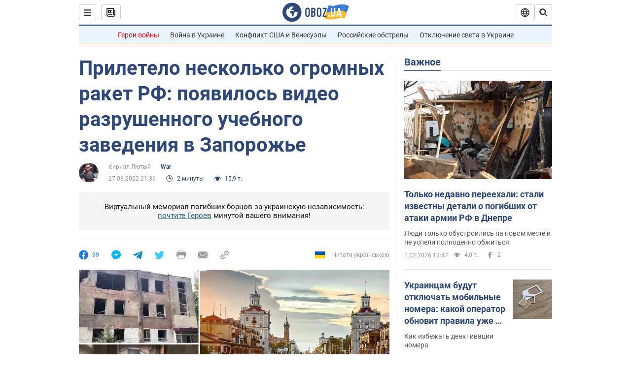

--- FILE ---
content_type: application/x-javascript; charset=utf-8
request_url: https://servicer.idealmedia.io/1418748/1?nocmp=1&sessionId=697f56b9-0319a&sessionPage=1&sessionNumberWeek=1&sessionNumber=1&scale_metric_1=64.00&scale_metric_2=256.00&scale_metric_3=100.00&cbuster=176995295380760014141&pvid=945a38f0-a2f7-49c4-88c2-735a1094ca12&implVersion=11&lct=1763555100&mp4=1&ap=1&consentStrLen=0&wlid=b96b66fc-465d-493d-b093-8f962a0e46f3&uniqId=01183&niet=4g&nisd=false&evt=%5B%7B%22event%22%3A1%2C%22methods%22%3A%5B1%2C2%5D%7D%2C%7B%22event%22%3A2%2C%22methods%22%3A%5B1%2C2%5D%7D%5D&pv=5&jsv=es6&dpr=1&hashCommit=cbd500eb&apt=2022-08-27T21%3A36%3A00&tfre=3882&w=0&h=1&tl=150&tlp=1&sz=0x1&szp=1&szl=1&cxurl=https%3A%2F%2Fwar.obozrevatel.com%2Fpriletelo-neskolko-ogromnyih-raket-rf-poyavilos-video-razrushennogo-uchebnogo-zavedeniya-v-zaporozhe.htm&ref=&lu=https%3A%2F%2Fwar.obozrevatel.com%2Fpriletelo-neskolko-ogromnyih-raket-rf-poyavilos-video-razrushennogo-uchebnogo-zavedeniya-v-zaporozhe.htm
body_size: 829
content:
var _mgq=_mgq||[];
_mgq.push(["IdealmediaLoadGoods1418748_01183",[
["unian.net","11982503","1","Потеря двух городов на Донбассе приведет к краху фронта","Оба города хорошо укреплены, поэтому захватить их врагу будет сложно.","0","","","","yLLxNxcIH8YGlLn-efX80rzi3oPM18rYykl-azTibY1_IflNQAcCFUhNU-7RqfNCJP9NESf5a0MfIieRFDqB_Kldt0JdlZKDYLbkLtP-Q-VWACY-qN5m01h0Ckhstu4e",{"i":"https://s-img.idealmedia.io/n/11982503/45x45/228x0x545x545/aHR0cDovL2ltZ2hvc3RzLmNvbS90LzQyNzAyNC8xODk5NzhmNGIxODlhOTg3NWJiMzZiYzdjOWNmZDJhMi5qcGVn.webp?v=1769952953-ZILfncUdKxGv58M1bAieOQnaCB157BbI-zj-fxjCDsk","l":"https://clck.idealmedia.io/pnews/11982503/i/1298901/pp/1/1?h=yLLxNxcIH8YGlLn-efX80rzi3oPM18rYykl-azTibY1_IflNQAcCFUhNU-7RqfNCJP9NESf5a0MfIieRFDqB_Kldt0JdlZKDYLbkLtP-Q-VWACY-qN5m01h0Ckhstu4e&utm_campaign=obozrevatel.com&utm_source=obozrevatel.com&utm_medium=referral&rid=ee555c57-ff72-11f0-94b8-d404e6f97680&tt=Direct&att=3&afrd=296&iv=11&ct=1&gdprApplies=0&muid=q11RzPAFLlz5&st=-300&mp4=1&h2=RGCnD2pppFaSHdacZpvmnoTb7XFiyzmF87A5iRFByjtkApNTXTADCUxIDol3FKO5_5gowLa8haMRwNFoxyVg8A**","adc":[],"sdl":0,"dl":"","category":"Общество Украины","dbbr":0,"bbrt":0,"type":"e","media-type":"static","clicktrackers":[],"cta":"Читати далі","cdt":"","tri":"ee556d9f-ff72-11f0-94b8-d404e6f97680","crid":"11982503"}],],
{"awc":{},"dt":"desktop","ts":"","tt":"Direct","isBot":1,"h2":"RGCnD2pppFaSHdacZpvmnoTb7XFiyzmF87A5iRFByjtkApNTXTADCUxIDol3FKO5_5gowLa8haMRwNFoxyVg8A**","ats":0,"rid":"ee555c57-ff72-11f0-94b8-d404e6f97680","pvid":"945a38f0-a2f7-49c4-88c2-735a1094ca12","iv":11,"brid":32,"muidn":"q11RzPAFLlz5","dnt":2,"cv":2,"afrd":296,"consent":true,"adv_src_id":39175}]);
_mgqp();
